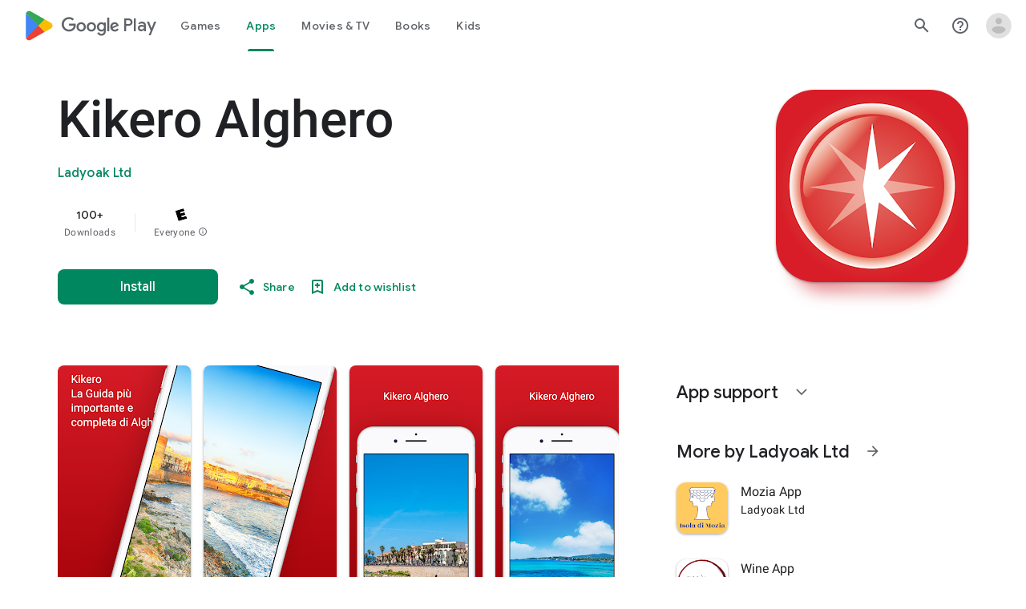

--- FILE ---
content_type: text/plain; charset=utf-8
request_url: https://play.google.com/play/log?format=json&authuser&proto_v2=true
body_size: -435
content:
["900000","1768647131165"]